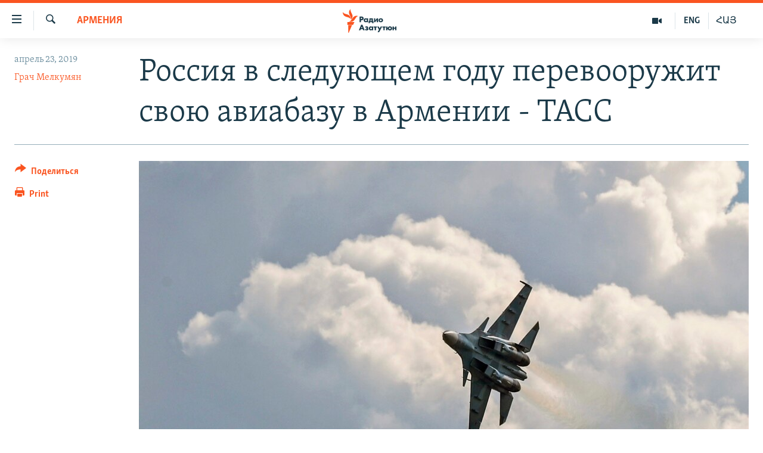

--- FILE ---
content_type: text/html; charset=utf-8
request_url: https://rus.azatutyun.am/a/29899314.html
body_size: 12612
content:

<!DOCTYPE html>
<html lang="ru" dir="ltr" class="no-js">
<head>
        <link rel="stylesheet" href="/Content/responsive/RFE/ru-AM/RFE-ru-AM.css?&amp;av=0.0.0.0&amp;cb=370">
<script src="//tags.azatutyun.am/rferl-pangea/prod/utag.sync.js"></script><script type='text/javascript' src='https://www.youtube.com/iframe_api' async></script>            <link rel="manifest" href="/manifest.json">
    <script type="text/javascript">
        //a general 'js' detection, must be on top level in <head>, due to CSS performance
        document.documentElement.className = "js";
        var cacheBuster = "370";
        var appBaseUrl = "/";
        var imgEnhancerBreakpoints = [0, 144, 256, 408, 650, 1023, 1597];
        var isLoggingEnabled = false;
        var isPreviewPage = false;
        var isLivePreviewPage = false;

        if (!isPreviewPage) {
            window.RFE = window.RFE || {};
            window.RFE.cacheEnabledByParam = window.location.href.indexOf('nocache=1') === -1;

            const url = new URL(window.location.href);
            const params = new URLSearchParams(url.search);

            // Remove the 'nocache' parameter
            params.delete('nocache');

            // Update the URL without the 'nocache' parameter
            url.search = params.toString();
            window.history.replaceState(null, '', url.toString());
        } else {
            window.addEventListener('load', function() {
                const links = window.document.links;
                for (let i = 0; i < links.length; i++) {
                    links[i].href = '#';
                    links[i].target = '_self';
                }
             })
        }

var pwaEnabled = true;        var swCacheDisabled;
    </script>
    <meta charset="utf-8" />

            <title>&#x420;&#x43E;&#x441;&#x441;&#x438;&#x44F; &#x432; &#x441;&#x43B;&#x435;&#x434;&#x443;&#x44E;&#x449;&#x435;&#x43C; &#x433;&#x43E;&#x434;&#x443; &#x43F;&#x435;&#x440;&#x435;&#x432;&#x43E;&#x43E;&#x440;&#x443;&#x436;&#x438;&#x442; &#x441;&#x432;&#x43E;&#x44E; &#x430;&#x432;&#x438;&#x430;&#x431;&#x430;&#x437;&#x443; &#x432; &#x410;&#x440;&#x43C;&#x435;&#x43D;&#x438;&#x438; - &#x422;&#x410;&#x421;&#x421;</title>
            <meta name="description" content="&#x420;&#x43E;&#x441;&#x441;&#x438;&#x439;&#x441;&#x43A;&#x43E;&#x435; &#x433;&#x43E;&#x441;&#x443;&#x434;&#x430;&#x440;&#x441;&#x442;&#x432;&#x435;&#x43D;&#x43D;&#x43E;&#x435; &#x438;&#x43D;&#x444;&#x43E;&#x440;&#x43C;&#x430;&#x446;&#x438;&#x43E;&#x43D;&#x43D;&#x43E;&#x435; &#x430;&#x433;&#x435;&#x43D;&#x442;&#x441;&#x442;&#x432;&#x43E; &#x422;&#x410;&#x421;&#x421; &#x441;&#x43E; &#x441;&#x441;&#x44B;&#x43B;&#x43A;&#x43E;&#x439; &#x43D;&#x430; &#x441;&#x432;&#x43E;&#x439; &#x438;&#x441;&#x442;&#x43E;&#x447;&#x43D;&#x438;&#x43A; &#x432;&#xA0;&#x440;&#x43E;&#x441;&#x441;&#x438;&#x439;&#x441;&#x43A;&#x43E;&#x43C; &#x432;&#x43E;&#x435;&#x43D;&#x43D;&#x43E;&#x43C; &#x432;&#x435;&#x434;&#x43E;&#x43C;&#x441;&#x442;&#x432;&#x435; &#x441;&#x43E;&#x43E;&#x431;&#x449;&#x430;&#x435;&#x442;, &#x447;&#x442;&#x43E; &#x443;&#x436;&#x435; &#x432; &#x441;&#x43B;&#x435;&#x434;&#x443;&#x44E;&#x449;&#x435;&#x43C; &#x433;&#x43E;&#x434;&#x443; &#x420;&#x43E;&#x441;&#x441;&#x438;&#x44F; &#x43F;&#x435;&#x440;&#x435;&#x432;&#x43E;&#x43E;&#x440;&#x443;&#x436;&#x438;&#x442; &#x441;&#x432;&#x43E;&#x44E; &#x430;&#x432;&#x438;&#x430;&#x431;&#x430;&#x437;&#x443; &#x432; &#x410;&#x440;&#x43C;&#x435;&#x43D;&#x438;&#x438;: &#x438;&#x441;&#x442;&#x440;&#x435;&#x431;&#x438;&#x442;&#x435;&#x43B;&#x438; &#x41C;&#x438;&#x413;-29 &#x431;&#x443;&#x434;&#x443;&#x442; &#x437;&#x430;&#x43C;&#x435;&#x43D;&#x435;&#x43D;&#x44B; &#x43D;&#x430; &#x43C;&#x43D;&#x43E;&#x433;&#x43E;&#x446;&#x435;&#x43B;&#x435;&#x432;&#x44B;&#x435; &#x438;&#x441;&#x442;&#x440;&#x435;&#x431;&#x438;&#x442;&#x435;&#x43B;&#x438; &#x43F;&#x43E;&#x43A;&#x43E;&#x43B;&#x435;&#x43D;&#x438;&#x44F; 4&#x2B;&#x2B; &#x421;&#x443;-30&#x421;&#x41C;." />
                <meta name="keywords" content="Архив, Новости, Армения, россия, авиабаза, Су-30СМ" />
    <meta name="viewport" content="width=device-width, initial-scale=1.0" />


    <meta http-equiv="X-UA-Compatible" content="IE=edge" />

<meta name="robots" content="max-image-preview:large"><meta property="fb:pages" content="1731694953739871" />

        <link href="https://www.azatutyun.am/a/29899246.html" rel="canonical" />

        <meta name="apple-mobile-web-app-title" content="RFE/RL" />
        <meta name="apple-mobile-web-app-status-bar-style" content="black" />
            <meta name="apple-itunes-app" content="app-id=475986784, app-argument=//29899314.ltr" />
<meta content="&#x420;&#x43E;&#x441;&#x441;&#x438;&#x44F; &#x432; &#x441;&#x43B;&#x435;&#x434;&#x443;&#x44E;&#x449;&#x435;&#x43C; &#x433;&#x43E;&#x434;&#x443; &#x43F;&#x435;&#x440;&#x435;&#x432;&#x43E;&#x43E;&#x440;&#x443;&#x436;&#x438;&#x442; &#x441;&#x432;&#x43E;&#x44E; &#x430;&#x432;&#x438;&#x430;&#x431;&#x430;&#x437;&#x443; &#x432; &#x410;&#x440;&#x43C;&#x435;&#x43D;&#x438;&#x438; - &#x422;&#x410;&#x421;&#x421;" property="og:title"></meta>
<meta content="&#x420;&#x43E;&#x441;&#x441;&#x438;&#x439;&#x441;&#x43A;&#x43E;&#x435; &#x433;&#x43E;&#x441;&#x443;&#x434;&#x430;&#x440;&#x441;&#x442;&#x432;&#x435;&#x43D;&#x43D;&#x43E;&#x435; &#x438;&#x43D;&#x444;&#x43E;&#x440;&#x43C;&#x430;&#x446;&#x438;&#x43E;&#x43D;&#x43D;&#x43E;&#x435; &#x430;&#x433;&#x435;&#x43D;&#x442;&#x441;&#x442;&#x432;&#x43E; &#x422;&#x410;&#x421;&#x421; &#x441;&#x43E; &#x441;&#x441;&#x44B;&#x43B;&#x43A;&#x43E;&#x439; &#x43D;&#x430; &#x441;&#x432;&#x43E;&#x439; &#x438;&#x441;&#x442;&#x43E;&#x447;&#x43D;&#x438;&#x43A; &#x432;&#xA0;&#x440;&#x43E;&#x441;&#x441;&#x438;&#x439;&#x441;&#x43A;&#x43E;&#x43C; &#x432;&#x43E;&#x435;&#x43D;&#x43D;&#x43E;&#x43C; &#x432;&#x435;&#x434;&#x43E;&#x43C;&#x441;&#x442;&#x432;&#x435; &#x441;&#x43E;&#x43E;&#x431;&#x449;&#x430;&#x435;&#x442;, &#x447;&#x442;&#x43E; &#x443;&#x436;&#x435; &#x432; &#x441;&#x43B;&#x435;&#x434;&#x443;&#x44E;&#x449;&#x435;&#x43C; &#x433;&#x43E;&#x434;&#x443; &#x420;&#x43E;&#x441;&#x441;&#x438;&#x44F; &#x43F;&#x435;&#x440;&#x435;&#x432;&#x43E;&#x43E;&#x440;&#x443;&#x436;&#x438;&#x442; &#x441;&#x432;&#x43E;&#x44E; &#x430;&#x432;&#x438;&#x430;&#x431;&#x430;&#x437;&#x443; &#x432; &#x410;&#x440;&#x43C;&#x435;&#x43D;&#x438;&#x438;: &#x438;&#x441;&#x442;&#x440;&#x435;&#x431;&#x438;&#x442;&#x435;&#x43B;&#x438; &#x41C;&#x438;&#x413;-29 &#x431;&#x443;&#x434;&#x443;&#x442; &#x437;&#x430;&#x43C;&#x435;&#x43D;&#x435;&#x43D;&#x44B; &#x43D;&#x430; &#x43C;&#x43D;&#x43E;&#x433;&#x43E;&#x446;&#x435;&#x43B;&#x435;&#x432;&#x44B;&#x435; &#x438;&#x441;&#x442;&#x440;&#x435;&#x431;&#x438;&#x442;&#x435;&#x43B;&#x438; &#x43F;&#x43E;&#x43A;&#x43E;&#x43B;&#x435;&#x43D;&#x438;&#x44F; 4&#x2B;&#x2B; &#x421;&#x443;-30&#x421;&#x41C;." property="og:description"></meta>
<meta content="article" property="og:type"></meta>
<meta content="https://rus.azatutyun.am/a/29899314.html" property="og:url"></meta>
<meta content="&#x420;&#x430;&#x434;&#x438;&#x43E; &#x421;&#x432;&#x43E;&#x431;&#x43E;&#x434;&#x430;" property="og:site_name"></meta>
<meta content="https://www.facebook.com/azatutyunru/" property="article:publisher"></meta>
<meta content="https://gdb.rferl.org/81454198-a797-47b1-937a-e4c6712690ff_cx0_cy26_cw0_w1200_h630.jpg" property="og:image"></meta>
<meta content="1200" property="og:image:width"></meta>
<meta content="630" property="og:image:height"></meta>
<meta content="568280086670706" property="fb:app_id"></meta>
<meta content="&#x413;&#x440;&#x430;&#x447; &#x41C;&#x435;&#x43B;&#x43A;&#x443;&#x43C;&#x44F;&#x43D;" name="Author"></meta>
<meta content="summary_large_image" name="twitter:card"></meta>
<meta content="@armenialiberty" name="twitter:site"></meta>
<meta content="https://gdb.rferl.org/81454198-a797-47b1-937a-e4c6712690ff_cx0_cy26_cw0_w1200_h630.jpg" name="twitter:image"></meta>
<meta content="&#x420;&#x43E;&#x441;&#x441;&#x438;&#x44F; &#x432; &#x441;&#x43B;&#x435;&#x434;&#x443;&#x44E;&#x449;&#x435;&#x43C; &#x433;&#x43E;&#x434;&#x443; &#x43F;&#x435;&#x440;&#x435;&#x432;&#x43E;&#x43E;&#x440;&#x443;&#x436;&#x438;&#x442; &#x441;&#x432;&#x43E;&#x44E; &#x430;&#x432;&#x438;&#x430;&#x431;&#x430;&#x437;&#x443; &#x432; &#x410;&#x440;&#x43C;&#x435;&#x43D;&#x438;&#x438; - &#x422;&#x410;&#x421;&#x421;" name="twitter:title"></meta>
<meta content="&#x420;&#x43E;&#x441;&#x441;&#x438;&#x439;&#x441;&#x43A;&#x43E;&#x435; &#x433;&#x43E;&#x441;&#x443;&#x434;&#x430;&#x440;&#x441;&#x442;&#x432;&#x435;&#x43D;&#x43D;&#x43E;&#x435; &#x438;&#x43D;&#x444;&#x43E;&#x440;&#x43C;&#x430;&#x446;&#x438;&#x43E;&#x43D;&#x43D;&#x43E;&#x435; &#x430;&#x433;&#x435;&#x43D;&#x442;&#x441;&#x442;&#x432;&#x43E; &#x422;&#x410;&#x421;&#x421; &#x441;&#x43E; &#x441;&#x441;&#x44B;&#x43B;&#x43A;&#x43E;&#x439; &#x43D;&#x430; &#x441;&#x432;&#x43E;&#x439; &#x438;&#x441;&#x442;&#x43E;&#x447;&#x43D;&#x438;&#x43A; &#x432;&#xA0;&#x440;&#x43E;&#x441;&#x441;&#x438;&#x439;&#x441;&#x43A;&#x43E;&#x43C; &#x432;&#x43E;&#x435;&#x43D;&#x43D;&#x43E;&#x43C; &#x432;&#x435;&#x434;&#x43E;&#x43C;&#x441;&#x442;&#x432;&#x435; &#x441;&#x43E;&#x43E;&#x431;&#x449;&#x430;&#x435;&#x442;, &#x447;&#x442;&#x43E; &#x443;&#x436;&#x435; &#x432; &#x441;&#x43B;&#x435;&#x434;&#x443;&#x44E;&#x449;&#x435;&#x43C; &#x433;&#x43E;&#x434;&#x443; &#x420;&#x43E;&#x441;&#x441;&#x438;&#x44F; &#x43F;&#x435;&#x440;&#x435;&#x432;&#x43E;&#x43E;&#x440;&#x443;&#x436;&#x438;&#x442; &#x441;&#x432;&#x43E;&#x44E; &#x430;&#x432;&#x438;&#x430;&#x431;&#x430;&#x437;&#x443; &#x432; &#x410;&#x440;&#x43C;&#x435;&#x43D;&#x438;&#x438;: &#x438;&#x441;&#x442;&#x440;&#x435;&#x431;&#x438;&#x442;&#x435;&#x43B;&#x438; &#x41C;&#x438;&#x413;-29 &#x431;&#x443;&#x434;&#x443;&#x442; &#x437;&#x430;&#x43C;&#x435;&#x43D;&#x435;&#x43D;&#x44B; &#x43D;&#x430; &#x43C;&#x43D;&#x43E;&#x433;&#x43E;&#x446;&#x435;&#x43B;&#x435;&#x432;&#x44B;&#x435; &#x438;&#x441;&#x442;&#x440;&#x435;&#x431;&#x438;&#x442;&#x435;&#x43B;&#x438; &#x43F;&#x43E;&#x43A;&#x43E;&#x43B;&#x435;&#x43D;&#x438;&#x44F; 4&#x2B;&#x2B; &#x421;&#x443;-30&#x421;&#x41C;." name="twitter:description"></meta>
                    <link rel="amphtml" href="https://rus.azatutyun.am/amp/29899314.html" />
<script type="application/ld+json">{"articleSection":"Армения","isAccessibleForFree":true,"headline":"Россия в следующем году перевооружит свою авиабазу в Армении - ТАСС","inLanguage":"ru-AM","keywords":"Архив, Новости, Армения, россия, авиабаза, Су-30СМ","author":{"@type":"Person","url":"https://rus.azatutyun.am/author/грач-мелкумян/pyvmv","description":"","image":{"@type":"ImageObject"},"name":"Грач Мелкумян"},"datePublished":"2019-04-23 18:03:06Z","dateModified":"2019-04-23 18:06:06Z","publisher":{"logo":{"width":512,"height":220,"@type":"ImageObject","url":"https://rus.azatutyun.am/Content/responsive/RFE/ru-AM/img/logo.png"},"@type":"NewsMediaOrganization","url":"https://rus.azatutyun.am","sameAs":["https://www.facebook.com/azatutyunru/","https://twitter.com/azatutyunradio","https://www.youtube.com/azatutyunradio","https://www.instagram.com/azatutyuntv/"],"name":"Радио Азатутюн","alternateName":""},"@context":"https://schema.org","@type":"NewsArticle","mainEntityOfPage":"https://rus.azatutyun.am/a/29899314.html","url":"https://rus.azatutyun.am/a/29899314.html","description":"Российское государственное информационное агентство ТАСС со ссылкой на свой источник в российском военном ведомстве сообщает, что уже в следующем году Россия перевооружит свою авиабазу в Армении: истребители МиГ-29 будут заменены на многоцелевые истребители поколения 4++ Су-30СМ.","image":{"width":1080,"height":608,"@type":"ImageObject","url":"https://gdb.rferl.org/81454198-a797-47b1-937a-e4c6712690ff_cx0_cy26_cw0_w1080_h608.jpg"},"name":"Россия в следующем году перевооружит свою авиабазу в Армении - ТАСС"}</script>
    <script src="/Scripts/responsive/infographics.bundle.min.js?&amp;av=0.0.0.0&amp;cb=370"></script>
        <script src="/Scripts/responsive/dollardom.min.js?&amp;av=0.0.0.0&amp;cb=370"></script>
        <script src="/Scripts/responsive/modules/commons.js?&amp;av=0.0.0.0&amp;cb=370"></script>
        <script src="/Scripts/responsive/modules/app_code.js?&amp;av=0.0.0.0&amp;cb=370"></script>

        <link rel="icon" type="image/svg+xml" href="/Content/responsive/RFE/img/webApp/favicon.svg" />
        <link rel="alternate icon" href="/Content/responsive/RFE/img/webApp/favicon.ico" />
            <link rel="mask-icon" color="#ea6903" href="/Content/responsive/RFE/img/webApp/favicon_safari.svg" />
        <link rel="apple-touch-icon" sizes="152x152" href="/Content/responsive/RFE/img/webApp/ico-152x152.png" />
        <link rel="apple-touch-icon" sizes="144x144" href="/Content/responsive/RFE/img/webApp/ico-144x144.png" />
        <link rel="apple-touch-icon" sizes="114x114" href="/Content/responsive/RFE/img/webApp/ico-114x114.png" />
        <link rel="apple-touch-icon" sizes="72x72" href="/Content/responsive/RFE/img/webApp/ico-72x72.png" />
        <link rel="apple-touch-icon-precomposed" href="/Content/responsive/RFE/img/webApp/ico-57x57.png" />
        <link rel="icon" sizes="192x192" href="/Content/responsive/RFE/img/webApp/ico-192x192.png" />
        <link rel="icon" sizes="128x128" href="/Content/responsive/RFE/img/webApp/ico-128x128.png" />
        <meta name="msapplication-TileColor" content="#ffffff" />
        <meta name="msapplication-TileImage" content="/Content/responsive/RFE/img/webApp/ico-144x144.png" />
                <link rel="preload" href="/Content/responsive/fonts/Skolar-Lt_Cyrl_v2.4.woff" type="font/woff" as="font" crossorigin="anonymous" />
    <link rel="alternate" type="application/rss+xml" title="RFE/RL - Top Stories [RSS]" href="/api/" />
    <link rel="sitemap" type="application/rss+xml" href="/sitemap.xml" />
    
    



</head>
<body class=" nav-no-loaded cc_theme pg-article print-lay-article js-category-to-nav nojs-images ">
        <script type="text/javascript" >
            var analyticsData = {url:"https://rus.azatutyun.am/a/29899314.html",property_id:"429",article_uid:"29899314",page_title:"Россия в следующем году перевооружит свою авиабазу в Армении - ТАСС",page_type:"article",content_type:"article",subcontent_type:"article",last_modified:"2019-04-23 18:06:06Z",pub_datetime:"2019-04-23 18:03:06Z",pub_year:"2019",pub_month:"04",pub_day:"23",pub_hour:"18",pub_weekday:"Tuesday",section:"армения",english_section:"armenia",byline:"Грач Мелкумян",categories:"armenian_default_zone,new,armenia",tags:"россия;авиабаза;су-30см",domain:"rus.azatutyun.am",language:"Russian",language_service:"RFERL Armenian",platform:"web",copied:"yes",copied_article:"29899246|16|Armenian|2019-04-23",copied_title:"Ռուսաստանը հաջորդ տարի կվերազինի Հայաստանում տեղակայված իր ավաիբազան. ՏԱՍՍ",runs_js:"Yes",cms_release:"8.44.0.0.370",enviro_type:"prod",slug:"",entity:"RFE",short_language_service:"ARM",platform_short:"W",page_name:"Россия в следующем году перевооружит свою авиабазу в Армении - ТАСС"};
        </script>
<noscript><iframe src="https://www.googletagmanager.com/ns.html?id=GTM-WXZBPZ" height="0" width="0" style="display:none;visibility:hidden"></iframe></noscript>        <script type="text/javascript" data-cookiecategory="analytics">
            var gtmEventObject = Object.assign({}, analyticsData, {event: 'page_meta_ready'});window.dataLayer = window.dataLayer || [];window.dataLayer.push(gtmEventObject);
            if (top.location === self.location) { //if not inside of an IFrame
                 var renderGtm = "true";
                 if (renderGtm === "true") {
            (function(w,d,s,l,i){w[l]=w[l]||[];w[l].push({'gtm.start':new Date().getTime(),event:'gtm.js'});var f=d.getElementsByTagName(s)[0],j=d.createElement(s),dl=l!='dataLayer'?'&l='+l:'';j.async=true;j.src='//www.googletagmanager.com/gtm.js?id='+i+dl;f.parentNode.insertBefore(j,f);})(window,document,'script','dataLayer','GTM-WXZBPZ');
                 }
            }
        </script>
        <!--Analytics tag js version start-->
            <script type="text/javascript" data-cookiecategory="analytics">
                var utag_data = Object.assign({}, analyticsData, {});
if(typeof(TealiumTagFrom)==='function' && typeof(TealiumTagSearchKeyword)==='function') {
var utag_from=TealiumTagFrom();var utag_searchKeyword=TealiumTagSearchKeyword();
if(utag_searchKeyword!=null && utag_searchKeyword!=='' && utag_data["search_keyword"]==null) utag_data["search_keyword"]=utag_searchKeyword;if(utag_from!=null && utag_from!=='') utag_data["from"]=TealiumTagFrom();}
                if(window.top!== window.self&&utag_data.page_type==="snippet"){utag_data.page_type = 'iframe';}
                try{if(window.top!==window.self&&window.self.location.hostname===window.top.location.hostname){utag_data.platform = 'self-embed';utag_data.platform_short = 'se';}}catch(e){if(window.top!==window.self&&window.self.location.search.includes("platformType=self-embed")){utag_data.platform = 'cross-promo';utag_data.platform_short = 'cp';}}
                (function(a,b,c,d){    a="https://tags.azatutyun.am/rferl-pangea/prod/utag.js";    b=document;c="script";d=b.createElement(c);d.src=a;d.type="text/java"+c;d.async=true;    a=b.getElementsByTagName(c)[0];a.parentNode.insertBefore(d,a);    })();
            </script>
        <!--Analytics tag js version end-->
<!-- Analytics tag management NoScript -->
<noscript>
<img style="position: absolute; border: none;" src="https://ssc.azatutyun.am/b/ss/bbgprod,bbgentityrferl/1/G.4--NS/1604756153?pageName=rfe%3aarm%3aw%3aarticle%3a%d0%a0%d0%be%d1%81%d1%81%d0%b8%d1%8f%20%d0%b2%20%d1%81%d0%bb%d0%b5%d0%b4%d1%83%d1%8e%d1%89%d0%b5%d0%bc%20%d0%b3%d0%be%d0%b4%d1%83%20%d0%bf%d0%b5%d1%80%d0%b5%d0%b2%d0%be%d0%be%d1%80%d1%83%d0%b6%d0%b8%d1%82%20%d1%81%d0%b2%d0%be%d1%8e%20%d0%b0%d0%b2%d0%b8%d0%b0%d0%b1%d0%b0%d0%b7%d1%83%20%d0%b2%20%d0%90%d1%80%d0%bc%d0%b5%d0%bd%d0%b8%d0%b8%20-%20%d0%a2%d0%90%d0%a1%d0%a1&amp;c6=%d0%a0%d0%be%d1%81%d1%81%d0%b8%d1%8f%20%d0%b2%20%d1%81%d0%bb%d0%b5%d0%b4%d1%83%d1%8e%d1%89%d0%b5%d0%bc%20%d0%b3%d0%be%d0%b4%d1%83%20%d0%bf%d0%b5%d1%80%d0%b5%d0%b2%d0%be%d0%be%d1%80%d1%83%d0%b6%d0%b8%d1%82%20%d1%81%d0%b2%d0%be%d1%8e%20%d0%b0%d0%b2%d0%b8%d0%b0%d0%b1%d0%b0%d0%b7%d1%83%20%d0%b2%20%d0%90%d1%80%d0%bc%d0%b5%d0%bd%d0%b8%d0%b8%20-%20%d0%a2%d0%90%d0%a1%d0%a1&amp;v36=8.44.0.0.370&amp;v6=D=c6&amp;g=https%3a%2f%2frus.azatutyun.am%2fa%2f29899314.html&amp;c1=D=g&amp;v1=D=g&amp;events=event1,event52&amp;c16=rferl%20armenian&amp;v16=D=c16&amp;c5=armenia&amp;v5=D=c5&amp;ch=%d0%90%d1%80%d0%bc%d0%b5%d0%bd%d0%b8%d1%8f&amp;c15=russian&amp;v15=D=c15&amp;c4=article&amp;v4=D=c4&amp;c14=29899314&amp;v14=D=c14&amp;v20=no&amp;c17=web&amp;v17=D=c17&amp;mcorgid=518abc7455e462b97f000101%40adobeorg&amp;server=rus.azatutyun.am&amp;pageType=D=c4&amp;ns=bbg&amp;v29=D=server&amp;v25=rfe&amp;v30=429&amp;v105=D=User-Agent " alt="analytics" width="1" height="1" /></noscript>
<!-- End of Analytics tag management NoScript -->


        <!--*** Accessibility links - For ScreenReaders only ***-->
        <section>
            <div class="sr-only">
                <h2>&#x421;&#x441;&#x44B;&#x43B;&#x43A;&#x438; &#x434;&#x43E;&#x441;&#x442;&#x443;&#x43F;&#x430;</h2>
                <ul>
                    <li><a href="#content" data-disable-smooth-scroll="1">&#x41F;&#x435;&#x440;&#x435;&#x439;&#x442;&#x438; &#x43A; &#x43E;&#x441;&#x43D;&#x43E;&#x432;&#x43D;&#x43E;&#x43C;&#x443; &#x441;&#x43E;&#x434;&#x435;&#x440;&#x436;&#x430;&#x43D;&#x438;&#x44E;</a></li>
                    <li><a href="#navigation" data-disable-smooth-scroll="1">&#x41F;&#x435;&#x440;&#x435;&#x439;&#x442;&#x438; &#x43A; &#x43E;&#x441;&#x43D;&#x43E;&#x432;&#x43D;&#x43E;&#x439; &#x43D;&#x430;&#x432;&#x438;&#x433;&#x430;&#x446;&#x438;&#x438;</a></li>
                    <li><a href="#txtHeaderSearch" data-disable-smooth-scroll="1">&#x41F;&#x435;&#x440;&#x435;&#x439;&#x442;&#x438; &#x43A; &#x43F;&#x43E;&#x438;&#x441;&#x43A;&#x443;</a></li>
                </ul>
            </div>
        </section>
    




<div dir="ltr">
    <div id="page">
            <aside>

<div class="c-lightbox overlay-modal">
    <div class="c-lightbox__intro">
        <h2 class="c-lightbox__intro-title"></h2>
        <button class="btn btn--rounded c-lightbox__btn c-lightbox__intro-next" title="&#x421;&#x43B;&#x435;&#x434;&#x443;&#x44E;&#x449;&#x438;&#x439;">
            <span class="ico ico--rounded ico-chevron-forward"></span>
            <span class="sr-only">&#x421;&#x43B;&#x435;&#x434;&#x443;&#x44E;&#x449;&#x438;&#x439;</span>
        </button>
    </div>
    <div class="c-lightbox__nav">
        <button class="btn btn--rounded c-lightbox__btn c-lightbox__btn--close" title="&#x417;&#x430;&#x43A;&#x440;&#x44B;&#x442;&#x44C;">
            <span class="ico ico--rounded ico-close"></span>
            <span class="sr-only">&#x417;&#x430;&#x43A;&#x440;&#x44B;&#x442;&#x44C;</span>
        </button>
        <button class="btn btn--rounded c-lightbox__btn c-lightbox__btn--prev" title="&#x41F;&#x440;&#x435;&#x434;&#x44B;&#x434;&#x443;&#x449;&#x438;&#x439;">
            <span class="ico ico--rounded ico-chevron-backward"></span>
            <span class="sr-only">&#x41F;&#x440;&#x435;&#x434;&#x44B;&#x434;&#x443;&#x449;&#x438;&#x439;</span>
        </button>
        <button class="btn btn--rounded c-lightbox__btn c-lightbox__btn--next" title="&#x421;&#x43B;&#x435;&#x434;&#x443;&#x44E;&#x449;&#x438;&#x439;">
            <span class="ico ico--rounded ico-chevron-forward"></span>
            <span class="sr-only">&#x421;&#x43B;&#x435;&#x434;&#x443;&#x44E;&#x449;&#x438;&#x439;</span>
        </button>
    </div>
    <div class="c-lightbox__content-wrap">
        <figure class="c-lightbox__content">
            <span class="c-spinner c-spinner--lightbox">
                <img src="/Content/responsive/img/player-spinner.png"
                     alt="please wait"
                     title="please wait" />
            </span>
            <div class="c-lightbox__img">
                <div class="thumb">
                    <img src="" alt="" />
                </div>
            </div>
            <figcaption>
                <div class="c-lightbox__info c-lightbox__info--foot">
                    <span class="c-lightbox__counter"></span>
                    <span class="caption c-lightbox__caption"></span>
                </div>
            </figcaption>
        </figure>
    </div>
    <div class="hidden">
        <div class="content-advisory__box content-advisory__box--lightbox">
            <span class="content-advisory__box-text">This image contains sensitive content which some people may find offensive or disturbing.</span>
            <button class="btn btn--transparent content-advisory__box-btn m-t-md" value="text" type="button">
                <span class="btn__text">
                    Click to reveal
                </span>
            </button>
        </div>
    </div>
</div>

<div class="print-dialogue">
    <div class="container">
        <h3 class="print-dialogue__title section-head">Print Options:</h3>
        <div class="print-dialogue__opts">
            <ul class="print-dialogue__opt-group">
                <li class="form__group form__group--checkbox">
                    <input class="form__check " id="checkboxImages" name="checkboxImages" type="checkbox" checked="checked" />
                    <label for="checkboxImages" class="form__label m-t-md">Images</label>
                </li>
                <li class="form__group form__group--checkbox">
                    <input class="form__check " id="checkboxMultimedia" name="checkboxMultimedia" type="checkbox" checked="checked" />
                    <label for="checkboxMultimedia" class="form__label m-t-md">Multimedia</label>
                </li>
            </ul>
            <ul class="print-dialogue__opt-group">
                <li class="form__group form__group--checkbox">
                    <input class="form__check " id="checkboxEmbedded" name="checkboxEmbedded" type="checkbox" checked="checked" />
                    <label for="checkboxEmbedded" class="form__label m-t-md">Embedded Content</label>
                </li>
                <li class="hidden">
                    <input class="form__check " id="checkboxComments" name="checkboxComments" type="checkbox" />
                    <label for="checkboxComments" class="form__label m-t-md"> Comments</label>
                </li>
            </ul>
        </div>
        <div class="print-dialogue__buttons">
            <button class="btn  btn--secondary close-button" type="button" title="&#x41E;&#x442;&#x43C;&#x435;&#x43D;&#x438;&#x442;&#x44C;">
                <span class="btn__text ">&#x41E;&#x442;&#x43C;&#x435;&#x43D;&#x438;&#x442;&#x44C;</span>
            </button>
            <button class="btn  btn-cust-print m-l-sm" type="button" title="Print">
                <span class="btn__text ">Print</span>
            </button>
        </div>
    </div>
</div>                
<div class="ctc-message pos-fix">
    <div class="ctc-message__inner">Link has been copied to clipboard</div>
</div>
            </aside>

<div class="hdr-20 hdr-20--big">
    <div class="hdr-20__inner">
        <div class="hdr-20__max pos-rel">
            <div class="hdr-20__side hdr-20__side--primary d-flex">
                <label data-for="main-menu-ctrl" data-switcher-trigger="true" data-switch-target="main-menu-ctrl" class="burger hdr-trigger pos-rel trans-trigger" data-trans-evt="click" data-trans-id="menu">
                    <span class="ico ico-close hdr-trigger__ico hdr-trigger__ico--close burger__ico burger__ico--close"></span>
                    <span class="ico ico-menu hdr-trigger__ico hdr-trigger__ico--open burger__ico burger__ico--open"></span>
                </label>
                <div class="menu-pnl pos-fix trans-target" data-switch-target="main-menu-ctrl" data-trans-id="menu">
                    <div class="menu-pnl__inner">
                        <nav class="main-nav menu-pnl__item menu-pnl__item--first">
                            <ul class="main-nav__list accordeon" data-analytics-tales="false" data-promo-name="link" data-location-name="nav,secnav">
                                

        <li class="main-nav__item">
            <a class="main-nav__item-name main-nav__item-name--link" href="/p/2842.html" title="&#x413;&#x43B;&#x430;&#x432;&#x43D;&#x430;&#x44F;" data-item-name="mobilehomeru" >&#x413;&#x43B;&#x430;&#x432;&#x43D;&#x430;&#x44F;</a>
        </li>

        <li class="main-nav__item">
            <a class="main-nav__item-name main-nav__item-name--link" href="/z/3282" title="&#x41D;&#x43E;&#x432;&#x43E;&#x441;&#x442;&#x438;" data-item-name="New" >&#x41D;&#x43E;&#x432;&#x43E;&#x441;&#x442;&#x438;</a>
        </li>

        <li class="main-nav__item">
            <a class="main-nav__item-name main-nav__item-name--link" href="/z/3284" title="&#x41F;&#x43E;&#x43B;&#x438;&#x442;&#x438;&#x43A;&#x430;" data-item-name="Politics" >&#x41F;&#x43E;&#x43B;&#x438;&#x442;&#x438;&#x43A;&#x430;</a>
        </li>

        <li class="main-nav__item">
            <a class="main-nav__item-name main-nav__item-name--link" href="/z/3285" title="&#x41E;&#x431;&#x449;&#x435;&#x441;&#x442;&#x432;&#x43E;" data-item-name="Society" >&#x41E;&#x431;&#x449;&#x435;&#x441;&#x442;&#x432;&#x43E;</a>
        </li>

        <li class="main-nav__item">
            <a class="main-nav__item-name main-nav__item-name--link" href="/z/3286" title="&#x42D;&#x43A;&#x43E;&#x43D;&#x43E;&#x43C;&#x438;&#x43A;&#x430;" data-item-name="Economy" >&#x42D;&#x43A;&#x43E;&#x43D;&#x43E;&#x43C;&#x438;&#x43A;&#x430;</a>
        </li>

        <li class="main-nav__item">
            <a class="main-nav__item-name main-nav__item-name--link" href="/z/3288" title="&#x420;&#x435;&#x433;&#x438;&#x43E;&#x43D;" data-item-name="region" >&#x420;&#x435;&#x433;&#x438;&#x43E;&#x43D;</a>
        </li>

        <li class="main-nav__item">
            <a class="main-nav__item-name main-nav__item-name--link" href="/&#x43D;&#x430;&#x433;&#x43E;&#x440;&#x43D;&#x44B;&#x439;-&#x43A;&#x430;&#x440;&#x430;&#x431;&#x430;&#x445;" title="&#x41D;&#x430;&#x433;&#x43E;&#x440;&#x43D;&#x44B;&#x439; &#x41A;&#x430;&#x440;&#x430;&#x431;&#x430;&#x445;" data-item-name="karabakh" >&#x41D;&#x430;&#x433;&#x43E;&#x440;&#x43D;&#x44B;&#x439; &#x41A;&#x430;&#x440;&#x430;&#x431;&#x430;&#x445;</a>
        </li>

        <li class="main-nav__item">
            <a class="main-nav__item-name main-nav__item-name--link" href="/z/3287" title="&#x41A;&#x443;&#x43B;&#x44C;&#x442;&#x443;&#x440;&#x430;" data-item-name="culture" >&#x41A;&#x443;&#x43B;&#x44C;&#x442;&#x443;&#x440;&#x430;</a>
        </li>

        <li class="main-nav__item">
            <a class="main-nav__item-name main-nav__item-name--link" href="/z/15479" title="&#x421;&#x43F;&#x43E;&#x440;&#x442;" data-item-name="sports" >&#x421;&#x43F;&#x43E;&#x440;&#x442;</a>
        </li>

        <li class="main-nav__item">
            <a class="main-nav__item-name main-nav__item-name--link" href="/z/730" title="&#x410;&#x440;&#x445;&#x438;&#x432;" data-item-name="Armenian_Default_Zone" >&#x410;&#x440;&#x445;&#x438;&#x432;</a>
        </li>



                            </ul>
                        </nav>
                        

<div class="menu-pnl__item">
        <a href="https://www.azatutyun.am" class="menu-pnl__item-link" alt="&#x540;&#x561;&#x575;&#x565;&#x580;&#x565;&#x576;">&#x540;&#x561;&#x575;&#x565;&#x580;&#x565;&#x576;</a>
        <a href="https://www.azatutyun.am/p/3171.html" class="menu-pnl__item-link" alt="English">English</a>
        <a href="https://rus.azatutyun.am" class="menu-pnl__item-link" alt="&#x420;&#x443;&#x441;&#x441;&#x43A;&#x438;&#x439;">&#x420;&#x443;&#x441;&#x441;&#x43A;&#x438;&#x439;</a>
</div>


                        
                            <div class="menu-pnl__item">
                                <a href="/navigation/allsites" class="menu-pnl__item-link">
                                    <span class="ico ico-languages "></span>
                                    &#x412;&#x441;&#x435; &#x441;&#x430;&#x439;&#x442;&#x44B; &#x420;&#x430;&#x434;&#x438;&#x43E; &#x410;&#x437;&#x430;&#x442;&#x443;&#x442;&#x44E;&#x43D;
                                </a>
                            </div>
                    </div>
                </div>
                <label data-for="top-search-ctrl" data-switcher-trigger="true" data-switch-target="top-search-ctrl" class="top-srch-trigger hdr-trigger">
                    <span class="ico ico-close hdr-trigger__ico hdr-trigger__ico--close top-srch-trigger__ico top-srch-trigger__ico--close"></span>
                    <span class="ico ico-search hdr-trigger__ico hdr-trigger__ico--open top-srch-trigger__ico top-srch-trigger__ico--open"></span>
                </label>
                <div class="srch-top srch-top--in-header" data-switch-target="top-search-ctrl">
                    <div class="container">
                        
<form action="/s" class="srch-top__form srch-top__form--in-header" id="form-topSearchHeader" method="get" role="search">    <label for="txtHeaderSearch" class="sr-only">&#x41F;&#x43E;&#x438;&#x441;&#x43A;</label>
    <input type="text" id="txtHeaderSearch" name="k" placeholder="&#x41F;&#x43E;&#x438;&#x441;&#x43A;" accesskey="s" value="" class="srch-top__input analyticstag-event" onkeydown="if (event.keyCode === 13) { FireAnalyticsTagEventOnSearch('search', $dom.get('#txtHeaderSearch')[0].value) }" />
    <button title="&#x41F;&#x43E;&#x438;&#x441;&#x43A;" type="submit" class="btn btn--top-srch analyticstag-event" onclick="FireAnalyticsTagEventOnSearch('search', $dom.get('#txtHeaderSearch')[0].value) ">
        <span class="ico ico-search"></span>
    </button>
</form>
                    </div>
                </div>
                <a href="/" class="main-logo-link">
                    <img src="/Content/responsive/RFE/ru-AM/img/logo-compact.svg" class="main-logo main-logo--comp" alt="site logo">
                        <img src="/Content/responsive/RFE/ru-AM/img/logo.svg" class="main-logo main-logo--big" alt="site logo">
                </a>
            </div>
            <div class="hdr-20__side hdr-20__side--secondary d-flex">
                

    <a href="https://www.azatutyun.am" title="&#x540;&#x531;&#x545;" class="hdr-20__secondary-item hdr-20__secondary-item--lang" data-item-name="satellite">
        
&#x540;&#x531;&#x545;
    </a>

    <a href="https://www.azatutyun.am/en" title="ENG" class="hdr-20__secondary-item hdr-20__secondary-item--lang" data-item-name="satellite">
        
ENG
    </a>

    <a href="/z/3292" title="&#x412;&#x438;&#x434;&#x435;&#x43E;" class="hdr-20__secondary-item" data-item-name="video">
        
    <span class="ico ico-video hdr-20__secondary-icon"></span>

    </a>

    <a href="/s" title="&#x41F;&#x43E;&#x438;&#x441;&#x43A;" class="hdr-20__secondary-item hdr-20__secondary-item--search" data-item-name="search">
        
    <span class="ico ico-search hdr-20__secondary-icon hdr-20__secondary-icon--search"></span>

    </a>



                
                <div class="srch-bottom">
                    
<form action="/s" class="srch-bottom__form d-flex" id="form-bottomSearch" method="get" role="search">    <label for="txtSearch" class="sr-only">&#x41F;&#x43E;&#x438;&#x441;&#x43A;</label>
    <input type="search" id="txtSearch" name="k" placeholder="&#x41F;&#x43E;&#x438;&#x441;&#x43A;" accesskey="s" value="" class="srch-bottom__input analyticstag-event" onkeydown="if (event.keyCode === 13) { FireAnalyticsTagEventOnSearch('search', $dom.get('#txtSearch')[0].value) }" />
    <button title="&#x41F;&#x43E;&#x438;&#x441;&#x43A;" type="submit" class="btn btn--bottom-srch analyticstag-event" onclick="FireAnalyticsTagEventOnSearch('search', $dom.get('#txtSearch')[0].value) ">
        <span class="ico ico-search"></span>
    </button>
</form>
                </div>
            </div>
            <img src="/Content/responsive/RFE/ru-AM/img/logo-print.gif" class="logo-print" alt="site logo">
            <img src="/Content/responsive/RFE/ru-AM/img/logo-print_color.png" class="logo-print logo-print--color" alt="site logo">
        </div>
    </div>
</div>
    <script>
        if (document.body.className.indexOf('pg-home') > -1) {
            var nav2In = document.querySelector('.hdr-20__inner');
            var nav2Sec = document.querySelector('.hdr-20__side--secondary');
            var secStyle = window.getComputedStyle(nav2Sec);
            if (nav2In && window.pageYOffset < 150 && secStyle['position'] !== 'fixed') {
                nav2In.classList.add('hdr-20__inner--big')
            }
        }
    </script>



<div class="c-hlights c-hlights--breaking c-hlights--no-item" data-hlight-display="mobile,desktop">
    <div class="c-hlights__wrap container p-0">
        <div class="c-hlights__nav">
            <a role="button" href="#" title="&#x41F;&#x440;&#x435;&#x434;&#x44B;&#x434;&#x443;&#x449;&#x438;&#x439;">
                <span class="ico ico-chevron-backward m-0"></span>
                <span class="sr-only">&#x41F;&#x440;&#x435;&#x434;&#x44B;&#x434;&#x443;&#x449;&#x438;&#x439;</span>
            </a>
            <a role="button" href="#" title="&#x421;&#x43B;&#x435;&#x434;&#x443;&#x44E;&#x449;&#x438;&#x439;">
                <span class="ico ico-chevron-forward m-0"></span>
                <span class="sr-only">&#x421;&#x43B;&#x435;&#x434;&#x443;&#x44E;&#x449;&#x438;&#x439;</span>
            </a>
        </div>
        <span class="c-hlights__label">
            <span class="">Breaking News</span>
            <span class="switcher-trigger">
                <label data-for="more-less-1" data-switcher-trigger="true" class="switcher-trigger__label switcher-trigger__label--more p-b-0" title="&#x41F;&#x43E;&#x43A;&#x430;&#x437;&#x430;&#x442;&#x44C; &#x431;&#x43E;&#x43B;&#x44C;&#x448;&#x435;">
                    <span class="ico ico-chevron-down"></span>
                </label>
                <label data-for="more-less-1" data-switcher-trigger="true" class="switcher-trigger__label switcher-trigger__label--less p-b-0" title="Show less">
                    <span class="ico ico-chevron-up"></span>
                </label>
            </span>
        </span>
        <ul class="c-hlights__items switcher-target" data-switch-target="more-less-1">
            
        </ul>
    </div>
</div>


        <div id="content">
            

    <main class="container">

    <div class="hdr-container">
        <div class="row">
            <div class="col-category col-xs-12 col-md-2 pull-left">


<div class="category js-category">
<a class="" href="/z/3283">&#x410;&#x440;&#x43C;&#x435;&#x43D;&#x438;&#x44F;</a></div></div>
<div class="col-title col-xs-12 col-md-10 pull-right">

    <h1 class="title pg-title">
        &#x420;&#x43E;&#x441;&#x441;&#x438;&#x44F; &#x432; &#x441;&#x43B;&#x435;&#x434;&#x443;&#x44E;&#x449;&#x435;&#x43C; &#x433;&#x43E;&#x434;&#x443; &#x43F;&#x435;&#x440;&#x435;&#x432;&#x43E;&#x43E;&#x440;&#x443;&#x436;&#x438;&#x442; &#x441;&#x432;&#x43E;&#x44E; &#x430;&#x432;&#x438;&#x430;&#x431;&#x430;&#x437;&#x443; &#x432; &#x410;&#x440;&#x43C;&#x435;&#x43D;&#x438;&#x438; - &#x422;&#x410;&#x421;&#x421;
    </h1>
</div>
<div class="col-publishing-details col-xs-12 col-sm-12 col-md-2 pull-left">

<div class="publishing-details ">
        <div class="published">
            <span class="date" >
                    <time pubdate="pubdate" datetime="2019-04-23T22:03:06&#x2B;04:00">
                        &#x430;&#x43F;&#x440;&#x435;&#x43B;&#x44C; 23, 2019
                    </time>
            </span>
        </div>
            <div class="links">
                <ul class="links__list links__list--column">
                        <li class="links__item">
            <a class="links__item-link" href="/author/&#x433;&#x440;&#x430;&#x447;-&#x43C;&#x435;&#x43B;&#x43A;&#x443;&#x43C;&#x44F;&#x43D;/pyvmv"  title="&#x413;&#x440;&#x430;&#x447; &#x41C;&#x435;&#x43B;&#x43A;&#x443;&#x43C;&#x44F;&#x43D;">&#x413;&#x440;&#x430;&#x447; &#x41C;&#x435;&#x43B;&#x43A;&#x443;&#x43C;&#x44F;&#x43D;</a>                        </li>
                </ul>
            </div>
</div>

</div>
<div class="col-lg-12 separator">

<div class="separator">
    <hr class="title-line" />
</div></div>
<div class="col-multimedia col-xs-12 col-md-10 pull-right">

<div class="cover-media">
    <figure class="media-image js-media-expand">
        <div class="img-wrap">
            <div class="thumb thumb16_9">

            <img src="https://gdb.rferl.org/81454198-a797-47b1-937a-e4c6712690ff_cx0_cy26_cw0_w250_r1_s.jpg" alt="" />
                                </div>
        </div>
    </figure>
</div>

</div>
<div class="col-xs-12 col-md-2 pull-left article-share pos-rel">

    <div class="share--box">
                <div class="sticky-share-container" style="display:none">
                    <div class="container">
                        <a href="https://rus.azatutyun.am" id="logo-sticky-share">&nbsp;</a>
                        <div class="pg-title pg-title--sticky-share">
                            &#x420;&#x43E;&#x441;&#x441;&#x438;&#x44F; &#x432; &#x441;&#x43B;&#x435;&#x434;&#x443;&#x44E;&#x449;&#x435;&#x43C; &#x433;&#x43E;&#x434;&#x443; &#x43F;&#x435;&#x440;&#x435;&#x432;&#x43E;&#x43E;&#x440;&#x443;&#x436;&#x438;&#x442; &#x441;&#x432;&#x43E;&#x44E; &#x430;&#x432;&#x438;&#x430;&#x431;&#x430;&#x437;&#x443; &#x432; &#x410;&#x440;&#x43C;&#x435;&#x43D;&#x438;&#x438; - &#x422;&#x410;&#x421;&#x421;
                        </div>
                        <div class="sticked-nav-actions">
                            <!--This part is for sticky navigation display-->
                            <p class="buttons link-content-sharing p-0 ">
                                <button class="btn btn--link btn-content-sharing p-t-0 " id="btnContentSharing" value="text" role="Button" type="" title="&#x43F;&#x435;&#x440;&#x435;&#x43A;&#x43B;&#x44E;&#x447;&#x438;&#x442;&#x44C;&#x441;&#x44F; &#x43D;&#x430; &#x431;&#x43E;&#x43B;&#x44C;&#x448;&#x438;&#x435; &#x432;&#x430;&#x440;&#x438;&#x430;&#x43D;&#x442;&#x44B; &#x43E;&#x431;&#x43C;&#x435;&#x43D;&#x430;">
                                    <span class="ico ico-share ico--l"></span>
                                    <span class="btn__text ">
                                        &#x41F;&#x43E;&#x434;&#x435;&#x43B;&#x438;&#x442;&#x44C;&#x441;&#x44F;
                                    </span>
                                </button>
                            </p>
                            <aside class="content-sharing js-content-sharing js-content-sharing--apply-sticky  content-sharing--sticky" role="complementary" 
                                   data-share-url="https://rus.azatutyun.am/a/29899314.html" data-share-title="&#x420;&#x43E;&#x441;&#x441;&#x438;&#x44F; &#x432; &#x441;&#x43B;&#x435;&#x434;&#x443;&#x44E;&#x449;&#x435;&#x43C; &#x433;&#x43E;&#x434;&#x443; &#x43F;&#x435;&#x440;&#x435;&#x432;&#x43E;&#x43E;&#x440;&#x443;&#x436;&#x438;&#x442; &#x441;&#x432;&#x43E;&#x44E; &#x430;&#x432;&#x438;&#x430;&#x431;&#x430;&#x437;&#x443; &#x432; &#x410;&#x440;&#x43C;&#x435;&#x43D;&#x438;&#x438; - &#x422;&#x410;&#x421;&#x421;" data-share-text="&#x420;&#x43E;&#x441;&#x441;&#x438;&#x439;&#x441;&#x43A;&#x43E;&#x435; &#x433;&#x43E;&#x441;&#x443;&#x434;&#x430;&#x440;&#x441;&#x442;&#x432;&#x435;&#x43D;&#x43D;&#x43E;&#x435; &#x438;&#x43D;&#x444;&#x43E;&#x440;&#x43C;&#x430;&#x446;&#x438;&#x43E;&#x43D;&#x43D;&#x43E;&#x435; &#x430;&#x433;&#x435;&#x43D;&#x442;&#x441;&#x442;&#x432;&#x43E; &#x422;&#x410;&#x421;&#x421; &#x441;&#x43E; &#x441;&#x441;&#x44B;&#x43B;&#x43A;&#x43E;&#x439; &#x43D;&#x430; &#x441;&#x432;&#x43E;&#x439; &#x438;&#x441;&#x442;&#x43E;&#x447;&#x43D;&#x438;&#x43A; &#x432;&#xA0;&#x440;&#x43E;&#x441;&#x441;&#x438;&#x439;&#x441;&#x43A;&#x43E;&#x43C; &#x432;&#x43E;&#x435;&#x43D;&#x43D;&#x43E;&#x43C; &#x432;&#x435;&#x434;&#x43E;&#x43C;&#x441;&#x442;&#x432;&#x435; &#x441;&#x43E;&#x43E;&#x431;&#x449;&#x430;&#x435;&#x442;, &#x447;&#x442;&#x43E; &#x443;&#x436;&#x435; &#x432; &#x441;&#x43B;&#x435;&#x434;&#x443;&#x44E;&#x449;&#x435;&#x43C; &#x433;&#x43E;&#x434;&#x443; &#x420;&#x43E;&#x441;&#x441;&#x438;&#x44F; &#x43F;&#x435;&#x440;&#x435;&#x432;&#x43E;&#x43E;&#x440;&#x443;&#x436;&#x438;&#x442; &#x441;&#x432;&#x43E;&#x44E; &#x430;&#x432;&#x438;&#x430;&#x431;&#x430;&#x437;&#x443; &#x432; &#x410;&#x440;&#x43C;&#x435;&#x43D;&#x438;&#x438;: &#x438;&#x441;&#x442;&#x440;&#x435;&#x431;&#x438;&#x442;&#x435;&#x43B;&#x438; &#x41C;&#x438;&#x413;-29 &#x431;&#x443;&#x434;&#x443;&#x442; &#x437;&#x430;&#x43C;&#x435;&#x43D;&#x435;&#x43D;&#x44B; &#x43D;&#x430; &#x43C;&#x43D;&#x43E;&#x433;&#x43E;&#x446;&#x435;&#x43B;&#x435;&#x432;&#x44B;&#x435; &#x438;&#x441;&#x442;&#x440;&#x435;&#x431;&#x438;&#x442;&#x435;&#x43B;&#x438; &#x43F;&#x43E;&#x43A;&#x43E;&#x43B;&#x435;&#x43D;&#x438;&#x44F; 4&#x2B;&#x2B; &#x421;&#x443;-30&#x421;&#x41C;.">
                                <div class="content-sharing__popover">
                                    <h6 class="content-sharing__title">&#x41F;&#x43E;&#x434;&#x435;&#x43B;&#x438;&#x442;&#x44C;&#x441;&#x44F;</h6>
                                    <button href="#close" id="btnCloseSharing" class="btn btn--text-like content-sharing__close-btn">
                                        <span class="ico ico-close ico--l"></span>
                                    </button>
            <ul class="content-sharing__list">
                    <li class="content-sharing__item">
                            <div class="ctc ">
                                <input type="text" class="ctc__input" readonly="readonly">
                                <a href="" js-href="https://rus.azatutyun.am/a/29899314.html" class="content-sharing__link ctc__button">
                                    <span class="ico ico-copy-link ico--rounded ico--s"></span>
                                        <span class="content-sharing__link-text">Copy link</span>
                                </a>
                            </div>
                    </li>
                    <li class="content-sharing__item">
        <a href="https://facebook.com/sharer.php?u=https%3a%2f%2frus.azatutyun.am%2fa%2f29899314.html"
           data-analytics-text="share_on_facebook"
           title="Facebook" target="_blank"
           class="content-sharing__link  js-social-btn">
            <span class="ico ico-facebook ico--rounded ico--s"></span>
                <span class="content-sharing__link-text">Facebook</span>
        </a>
                    </li>
                    <li class="content-sharing__item">
        <a href="https://twitter.com/share?url=https%3a%2f%2frus.azatutyun.am%2fa%2f29899314.html&amp;text=%d0%a0%d0%be%d1%81%d1%81%d0%b8%d1%8f&#x2B;%d0%b2&#x2B;%d1%81%d0%bb%d0%b5%d0%b4%d1%83%d1%8e%d1%89%d0%b5%d0%bc&#x2B;%d0%b3%d0%be%d0%b4%d1%83&#x2B;%d0%bf%d0%b5%d1%80%d0%b5%d0%b2%d0%be%d0%be%d1%80%d1%83%d0%b6%d0%b8%d1%82&#x2B;%d1%81%d0%b2%d0%be%d1%8e&#x2B;%d0%b0%d0%b2%d0%b8%d0%b0%d0%b1%d0%b0%d0%b7%d1%83&#x2B;%d0%b2&#x2B;%d0%90%d1%80%d0%bc%d0%b5%d0%bd%d0%b8%d0%b8&#x2B;-&#x2B;%d0%a2%d0%90%d0%a1%d0%a1"
           data-analytics-text="share_on_twitter"
           title="X (Twitter)" target="_blank"
           class="content-sharing__link  js-social-btn">
            <span class="ico ico-twitter ico--rounded ico--s"></span>
                <span class="content-sharing__link-text">X (Twitter)</span>
        </a>
                    </li>
                    <li class="content-sharing__item">
        <a href="mailto:?body=https%3a%2f%2frus.azatutyun.am%2fa%2f29899314.html&amp;subject=&#x420;&#x43E;&#x441;&#x441;&#x438;&#x44F; &#x432; &#x441;&#x43B;&#x435;&#x434;&#x443;&#x44E;&#x449;&#x435;&#x43C; &#x433;&#x43E;&#x434;&#x443; &#x43F;&#x435;&#x440;&#x435;&#x432;&#x43E;&#x43E;&#x440;&#x443;&#x436;&#x438;&#x442; &#x441;&#x432;&#x43E;&#x44E; &#x430;&#x432;&#x438;&#x430;&#x431;&#x430;&#x437;&#x443; &#x432; &#x410;&#x440;&#x43C;&#x435;&#x43D;&#x438;&#x438; - &#x422;&#x410;&#x421;&#x421;"
           
           title="Email" 
           class="content-sharing__link ">
            <span class="ico ico-email ico--rounded ico--s"></span>
                <span class="content-sharing__link-text">Email</span>
        </a>
                    </li>

            </ul>
                                </div>
                            </aside>
                        </div>
                    </div>
                </div>
                <div class="links">
                        <p class="buttons link-content-sharing p-0 ">
                            <button class="btn btn--link btn-content-sharing p-t-0 " id="btnContentSharing" value="text" role="Button" type="" title="&#x43F;&#x435;&#x440;&#x435;&#x43A;&#x43B;&#x44E;&#x447;&#x438;&#x442;&#x44C;&#x441;&#x44F; &#x43D;&#x430; &#x431;&#x43E;&#x43B;&#x44C;&#x448;&#x438;&#x435; &#x432;&#x430;&#x440;&#x438;&#x430;&#x43D;&#x442;&#x44B; &#x43E;&#x431;&#x43C;&#x435;&#x43D;&#x430;">
                                <span class="ico ico-share ico--l"></span>
                                <span class="btn__text ">
                                    &#x41F;&#x43E;&#x434;&#x435;&#x43B;&#x438;&#x442;&#x44C;&#x441;&#x44F;
                                </span>
                            </button>
                        </p>
                        <aside class="content-sharing js-content-sharing " role="complementary" 
                               data-share-url="https://rus.azatutyun.am/a/29899314.html" data-share-title="&#x420;&#x43E;&#x441;&#x441;&#x438;&#x44F; &#x432; &#x441;&#x43B;&#x435;&#x434;&#x443;&#x44E;&#x449;&#x435;&#x43C; &#x433;&#x43E;&#x434;&#x443; &#x43F;&#x435;&#x440;&#x435;&#x432;&#x43E;&#x43E;&#x440;&#x443;&#x436;&#x438;&#x442; &#x441;&#x432;&#x43E;&#x44E; &#x430;&#x432;&#x438;&#x430;&#x431;&#x430;&#x437;&#x443; &#x432; &#x410;&#x440;&#x43C;&#x435;&#x43D;&#x438;&#x438; - &#x422;&#x410;&#x421;&#x421;" data-share-text="&#x420;&#x43E;&#x441;&#x441;&#x438;&#x439;&#x441;&#x43A;&#x43E;&#x435; &#x433;&#x43E;&#x441;&#x443;&#x434;&#x430;&#x440;&#x441;&#x442;&#x432;&#x435;&#x43D;&#x43D;&#x43E;&#x435; &#x438;&#x43D;&#x444;&#x43E;&#x440;&#x43C;&#x430;&#x446;&#x438;&#x43E;&#x43D;&#x43D;&#x43E;&#x435; &#x430;&#x433;&#x435;&#x43D;&#x442;&#x441;&#x442;&#x432;&#x43E; &#x422;&#x410;&#x421;&#x421; &#x441;&#x43E; &#x441;&#x441;&#x44B;&#x43B;&#x43A;&#x43E;&#x439; &#x43D;&#x430; &#x441;&#x432;&#x43E;&#x439; &#x438;&#x441;&#x442;&#x43E;&#x447;&#x43D;&#x438;&#x43A; &#x432;&#xA0;&#x440;&#x43E;&#x441;&#x441;&#x438;&#x439;&#x441;&#x43A;&#x43E;&#x43C; &#x432;&#x43E;&#x435;&#x43D;&#x43D;&#x43E;&#x43C; &#x432;&#x435;&#x434;&#x43E;&#x43C;&#x441;&#x442;&#x432;&#x435; &#x441;&#x43E;&#x43E;&#x431;&#x449;&#x430;&#x435;&#x442;, &#x447;&#x442;&#x43E; &#x443;&#x436;&#x435; &#x432; &#x441;&#x43B;&#x435;&#x434;&#x443;&#x44E;&#x449;&#x435;&#x43C; &#x433;&#x43E;&#x434;&#x443; &#x420;&#x43E;&#x441;&#x441;&#x438;&#x44F; &#x43F;&#x435;&#x440;&#x435;&#x432;&#x43E;&#x43E;&#x440;&#x443;&#x436;&#x438;&#x442; &#x441;&#x432;&#x43E;&#x44E; &#x430;&#x432;&#x438;&#x430;&#x431;&#x430;&#x437;&#x443; &#x432; &#x410;&#x440;&#x43C;&#x435;&#x43D;&#x438;&#x438;: &#x438;&#x441;&#x442;&#x440;&#x435;&#x431;&#x438;&#x442;&#x435;&#x43B;&#x438; &#x41C;&#x438;&#x413;-29 &#x431;&#x443;&#x434;&#x443;&#x442; &#x437;&#x430;&#x43C;&#x435;&#x43D;&#x435;&#x43D;&#x44B; &#x43D;&#x430; &#x43C;&#x43D;&#x43E;&#x433;&#x43E;&#x446;&#x435;&#x43B;&#x435;&#x432;&#x44B;&#x435; &#x438;&#x441;&#x442;&#x440;&#x435;&#x431;&#x438;&#x442;&#x435;&#x43B;&#x438; &#x43F;&#x43E;&#x43A;&#x43E;&#x43B;&#x435;&#x43D;&#x438;&#x44F; 4&#x2B;&#x2B; &#x421;&#x443;-30&#x421;&#x41C;.">
                            <div class="content-sharing__popover">
                                <h6 class="content-sharing__title">&#x41F;&#x43E;&#x434;&#x435;&#x43B;&#x438;&#x442;&#x44C;&#x441;&#x44F;</h6>
                                <button href="#close" id="btnCloseSharing" class="btn btn--text-like content-sharing__close-btn">
                                    <span class="ico ico-close ico--l"></span>
                                </button>
            <ul class="content-sharing__list">
                    <li class="content-sharing__item">
                            <div class="ctc ">
                                <input type="text" class="ctc__input" readonly="readonly">
                                <a href="" js-href="https://rus.azatutyun.am/a/29899314.html" class="content-sharing__link ctc__button">
                                    <span class="ico ico-copy-link ico--rounded ico--l"></span>
                                        <span class="content-sharing__link-text">Copy link</span>
                                </a>
                            </div>
                    </li>
                    <li class="content-sharing__item">
        <a href="https://facebook.com/sharer.php?u=https%3a%2f%2frus.azatutyun.am%2fa%2f29899314.html"
           data-analytics-text="share_on_facebook"
           title="Facebook" target="_blank"
           class="content-sharing__link  js-social-btn">
            <span class="ico ico-facebook ico--rounded ico--l"></span>
                <span class="content-sharing__link-text">Facebook</span>
        </a>
                    </li>
                    <li class="content-sharing__item">
        <a href="https://twitter.com/share?url=https%3a%2f%2frus.azatutyun.am%2fa%2f29899314.html&amp;text=%d0%a0%d0%be%d1%81%d1%81%d0%b8%d1%8f&#x2B;%d0%b2&#x2B;%d1%81%d0%bb%d0%b5%d0%b4%d1%83%d1%8e%d1%89%d0%b5%d0%bc&#x2B;%d0%b3%d0%be%d0%b4%d1%83&#x2B;%d0%bf%d0%b5%d1%80%d0%b5%d0%b2%d0%be%d0%be%d1%80%d1%83%d0%b6%d0%b8%d1%82&#x2B;%d1%81%d0%b2%d0%be%d1%8e&#x2B;%d0%b0%d0%b2%d0%b8%d0%b0%d0%b1%d0%b0%d0%b7%d1%83&#x2B;%d0%b2&#x2B;%d0%90%d1%80%d0%bc%d0%b5%d0%bd%d0%b8%d0%b8&#x2B;-&#x2B;%d0%a2%d0%90%d0%a1%d0%a1"
           data-analytics-text="share_on_twitter"
           title="X (Twitter)" target="_blank"
           class="content-sharing__link  js-social-btn">
            <span class="ico ico-twitter ico--rounded ico--l"></span>
                <span class="content-sharing__link-text">X (Twitter)</span>
        </a>
                    </li>
                    <li class="content-sharing__item">
        <a href="mailto:?body=https%3a%2f%2frus.azatutyun.am%2fa%2f29899314.html&amp;subject=&#x420;&#x43E;&#x441;&#x441;&#x438;&#x44F; &#x432; &#x441;&#x43B;&#x435;&#x434;&#x443;&#x44E;&#x449;&#x435;&#x43C; &#x433;&#x43E;&#x434;&#x443; &#x43F;&#x435;&#x440;&#x435;&#x432;&#x43E;&#x43E;&#x440;&#x443;&#x436;&#x438;&#x442; &#x441;&#x432;&#x43E;&#x44E; &#x430;&#x432;&#x438;&#x430;&#x431;&#x430;&#x437;&#x443; &#x432; &#x410;&#x440;&#x43C;&#x435;&#x43D;&#x438;&#x438; - &#x422;&#x410;&#x421;&#x421;"
           
           title="Email" 
           class="content-sharing__link ">
            <span class="ico ico-email ico--rounded ico--l"></span>
                <span class="content-sharing__link-text">Email</span>
        </a>
                    </li>

            </ul>
                            </div>
                        </aside>
                    
<p class="link-print visible-md visible-lg buttons p-0">
    <button class="btn btn--link btn-print p-t-0" onclick="if (typeof FireAnalyticsTagEvent === 'function') {FireAnalyticsTagEvent({ on_page_event: 'print_story' });}return false" title="(CTRL&#x2B;P)">
        <span class="ico ico-print"></span>
        <span class="btn__text">Print</span>
    </button>
</p>
                </div>
    </div>

</div>

        </div>
    </div>

<div class="body-container">
    <div class="row">
        <div class="col-xs-12 col-sm-12 col-md-10 col-lg-10 pull-right">
            <div class="row">
                <div class="col-xs-12 col-sm-12 col-md-8 col-lg-8 pull-left bottom-offset content-offset">
                    <div id="article-content" class="content-floated-wrap fb-quotable">

    <div class="wsw">

<p>Российское государственное информационное агентство ТАСС со ссылкой на свой источник в российском военном ведомстве сообщает, что уже в следующем году Россия перевооружит свою авиабазу в Армении: истребители МиГ-29 будут заменены на многоцелевые истребители поколения 4++ Су-30СМ.</p>

<p>Российская 3624-я авиационная база дислоцирована на ереванском аэродроме Эребуни. Здесь стоят на вооружении 18 МиГ-29, все они будут заменены на Су-30СМ.</p>

<p>«Перевооружение авиабазы на Су-30СМ планируется начать уже в следующем году. Поступление самолетов будет проводиться в два этапа - в 2020-2021 годах. Планируется заменить на Су-30СМ все 18 МиГ-29, на которых в настоящий момент летают летчики авиабазы», - приводит агентство слова собеседника.</p>

<p>Источник ТАСС отметил, что обновление парка самолетов планируется провести в два этапа, чтобы не прекращать выполнение авиабазой задач по назначению, так как летному составу придется пройти программу переучивания на новую машину. «Когда самолеты начнут поступать, часть летного состава будет направлена на переучивание в Липецкий авиацентр, часть будет продолжать нести службу на авиабазе Эребуни», - уточнил собеседник. На втором этапе подготовка всех летчиков и перевооружение авиабазы завершатся.</p>

<p>Су-30СМ (серийный, модернизированный) - двухместный сверхманевренный истребитель поколения 4++. Оснащен двумя двухконтурными форсированными турбореактивными двигателями с управляемым вектором тяги АЛ-31ФП. Боевой радиус самолета составляет 1500 км, продолжительность полета без дозаправок - 3,5 часа.</p>

<p>Отметим, что речь идет о модернизации вооружения на российское авиабазе, это не связано с намерением Армении <a class="wsw__a" href="https://rus.azatutyun.am/a/29778752.html" target="_blank">закупить </a>у России истребители Су-30СМ.</p>

<p> </p>
    </div>


        <ul>
        </ul>

                    </div>
                </div>
                

            </div>
        </div>
    </div>
</div>    </main>



        </div>


<footer role="contentinfo">
    <div id="foot" class="foot">
        <div class="container">
                <div class="foot-nav collapsed" id="foot-nav">
                    <div class="menu">
                        <ul class="items">
                                <li class="socials block-socials">
                                        <span class="handler" id="socials-handler">
                                            &#x421;&#x43E;&#x446;&#x438;&#x430;&#x43B;&#x44C;&#x43D;&#x44B;&#x435; &#x441;&#x435;&#x442;&#x438;
                                        </span>
                                    <div class="inner">
                                        <ul class="subitems follow">
                                            
    <li>
        <a href="https://www.facebook.com/azatutyunru/" title="&#x41C;&#x44B; &#x432;  Facebook" data-analytics-text="follow_on_facebook" class="btn btn--rounded js-social-btn btn-facebook"  target="_blank" rel="noopener">
            <span class="ico ico-facebook-alt ico--rounded"></span>
        </a>
    </li>


    <li>
        <a href="https://twitter.com/azatutyunradio" title="&#x41C;&#x44B; &#x432; Twitter" data-analytics-text="follow_on_twitter" class="btn btn--rounded js-social-btn btn-twitter"  target="_blank" rel="noopener">
            <span class="ico ico-twitter ico--rounded"></span>
        </a>
    </li>


    <li>
        <a href="https://www.youtube.com/azatutyunradio" title="&#x41F;&#x440;&#x438;&#x441;&#x43E;&#x435;&#x434;&#x438;&#x43D;&#x44F;&#x439;&#x442;&#x435;&#x441;&#x44C; &#x432; Youtube" data-analytics-text="follow_on_youtube" class="btn btn--rounded js-social-btn btn-youtube"  target="_blank" rel="noopener">
            <span class="ico ico-youtube ico--rounded"></span>
        </a>
    </li>


    <li>
        <a href="https://www.instagram.com/azatutyuntv/" title="&#x41C;&#x44B; &#x432; Instagram" data-analytics-text="follow_on_instagram" class="btn btn--rounded js-social-btn btn-instagram"  target="_blank" rel="noopener">
            <span class="ico ico-instagram ico--rounded"></span>
        </a>
    </li>


    <li>
        <a href="/rssfeeds" title="RSS" data-analytics-text="follow_on_rss" class="btn btn--rounded js-social-btn btn-rss" >
            <span class="ico ico-rss ico--rounded"></span>
        </a>
    </li>


    <li>
        <a href="/podcasts" title="Podcast" data-analytics-text="follow_on_podcast" class="btn btn--rounded js-social-btn btn-podcast" >
            <span class="ico ico-podcast ico--rounded"></span>
        </a>
    </li>


                                        </ul>
                                    </div>
                                </li>

    <li class="block-primary collapsed collapsible item">
            <span class="handler">
                &#x420;&#x430;&#x437;&#x434;&#x435;&#x43B;&#x44B;
                <span title="close tab" class="ico ico-chevron-up"></span>
                <span title="open tab" class="ico ico-chevron-down"></span>
                <span title="add" class="ico ico-plus"></span>
                <span title="remove" class="ico ico-minus"></span>
            </span>
            <div class="inner">
                <ul class="subitems">
                    
    <li class="subitem">
        <a class="handler" href="/z/3282" title="&#x41D;&#x43E;&#x432;&#x43E;&#x441;&#x442;&#x438;" >&#x41D;&#x43E;&#x432;&#x43E;&#x441;&#x442;&#x438;</a>
    </li>

    <li class="subitem">
        <a class="handler" href="/z/3284" title="&#x41F;&#x43E;&#x43B;&#x438;&#x442;&#x438;&#x43A;&#x430;" >&#x41F;&#x43E;&#x43B;&#x438;&#x442;&#x438;&#x43A;&#x430;</a>
    </li>

    <li class="subitem">
        <a class="handler" href="/z/3285" title="&#x41E;&#x431;&#x449;&#x435;&#x441;&#x442;&#x432;&#x43E;" >&#x41E;&#x431;&#x449;&#x435;&#x441;&#x442;&#x432;&#x43E;</a>
    </li>

    <li class="subitem">
        <a class="handler" href="/z/3286" title="&#x42D;&#x43A;&#x43E;&#x43D;&#x43E;&#x43C;&#x438;&#x43A;&#x430;" >&#x42D;&#x43A;&#x43E;&#x43D;&#x43E;&#x43C;&#x438;&#x43A;&#x430;</a>
    </li>

    <li class="subitem">
        <a class="handler" href="/z/3287" title="&#x41A;&#x443;&#x43B;&#x44C;&#x442;&#x443;&#x440;&#x430;" >&#x41A;&#x443;&#x43B;&#x44C;&#x442;&#x443;&#x440;&#x430;</a>
    </li>

    <li class="subitem">
        <a class="handler" href="/z/15479" title="&#x421;&#x43F;&#x43E;&#x440;&#x442;" >&#x421;&#x43F;&#x43E;&#x440;&#x442;</a>
    </li>

    <li class="subitem">
        <a class="handler" href="/z/3283" title="&#x410;&#x440;&#x43C;&#x435;&#x43D;&#x438;&#x44F;" >&#x410;&#x440;&#x43C;&#x435;&#x43D;&#x438;&#x44F;</a>
    </li>

    <li class="subitem">
        <a class="handler" href="/&#x43D;&#x430;&#x433;&#x43E;&#x440;&#x43D;&#x44B;&#x439;-&#x43A;&#x430;&#x440;&#x430;&#x431;&#x430;&#x445;" title="&#x41D;&#x430;&#x433;&#x43E;&#x440;&#x43D;&#x44B;&#x439; &#x41A;&#x430;&#x440;&#x430;&#x431;&#x430;&#x445;" >&#x41D;&#x430;&#x433;&#x43E;&#x440;&#x43D;&#x44B;&#x439; &#x41A;&#x430;&#x440;&#x430;&#x431;&#x430;&#x445;</a>
    </li>

    <li class="subitem">
        <a class="handler" href="/z/3288" title="&#x420;&#x435;&#x433;&#x438;&#x43E;&#x43D;" >&#x420;&#x435;&#x433;&#x438;&#x43E;&#x43D;</a>
    </li>

    <li class="subitem">
        <a class="handler" href="/z/3327" title="&#x412; &#x43C;&#x438;&#x440;&#x435;" >&#x412; &#x43C;&#x438;&#x440;&#x435;</a>
    </li>

                </ul>
            </div>
    </li>

    <li class="block-primary collapsed collapsible item">
            <span class="handler">
                &#x41C;&#x443;&#x43B;&#x44C;&#x442;&#x438;&#x43C;&#x435;&#x434;&#x438;&#x430;
                <span title="close tab" class="ico ico-chevron-up"></span>
                <span title="open tab" class="ico ico-chevron-down"></span>
                <span title="add" class="ico ico-plus"></span>
                <span title="remove" class="ico ico-minus"></span>
            </span>
            <div class="inner">
                <ul class="subitems">
                    
    <li class="subitem">
        <a class="handler" href="/z/3292" title="&#x412;&#x438;&#x434;&#x435;&#x43E;" >&#x412;&#x438;&#x434;&#x435;&#x43E;</a>
    </li>

    <li class="subitem">
        <a class="handler" href="/z/16499" title="&#x424;&#x438;&#x43B;&#x44C;&#x43C;" >&#x424;&#x438;&#x43B;&#x44C;&#x43C;</a>
    </li>

    <li class="subitem">
        <a class="handler" href="/z/3648" title="&#x424;&#x43E;&#x442;&#x43E;" >&#x424;&#x43E;&#x442;&#x43E;</a>
    </li>

    <li class="subitem">
        <a class="handler" href="/z/16886" title="&#x410;&#x443;&#x434;&#x438;&#x43E;" >&#x410;&#x443;&#x434;&#x438;&#x43E;</a>
    </li>

                </ul>
            </div>
    </li>

    <li class="block-secondary collapsed collapsible item">
            <span class="handler">
                &#x41E; &#x43D;&#x430;&#x441;
                <span title="close tab" class="ico ico-chevron-up"></span>
                <span title="open tab" class="ico ico-chevron-down"></span>
                <span title="add" class="ico ico-plus"></span>
                <span title="remove" class="ico ico-minus"></span>
            </span>
            <div class="inner">
                <ul class="subitems">
                    
    <li class="subitem">
        <a class="handler" href="/p/4281.html" title="&#x420;&#x430;&#x434;&#x438;&#x43E; &#x410;&#x437;&#x430;&#x442;&#x443;&#x442;&#x44E;&#x43D;" >&#x420;&#x430;&#x434;&#x438;&#x43E; &#x410;&#x437;&#x430;&#x442;&#x443;&#x442;&#x44E;&#x43D;</a>
    </li>

    <li class="subitem">
        <a class="handler" href="/&#x43A;&#x43E;&#x43D;&#x442;&#x430;&#x43A;&#x442;&#x44B;" title="&#x41A;&#x43E;&#x43D;&#x442;&#x430;&#x43A;&#x442;&#x44B;" >&#x41A;&#x43E;&#x43D;&#x442;&#x430;&#x43A;&#x442;&#x44B;</a>
    </li>

    <li class="subitem">
        <a class="handler" href="/p/4284.html" title="&#x418;&#x441;&#x43F;&#x43E;&#x43B;&#x44C;&#x437;&#x43E;&#x432;&#x430;&#x43D;&#x438;&#x435; &#x43C;&#x430;&#x442;&#x435;&#x440;&#x438;&#x430;&#x43B;&#x43E;&#x432;" >&#x418;&#x441;&#x43F;&#x43E;&#x43B;&#x44C;&#x437;&#x43E;&#x432;&#x430;&#x43D;&#x438;&#x435; &#x43C;&#x430;&#x442;&#x435;&#x440;&#x438;&#x430;&#x43B;&#x43E;&#x432;</a>
    </li>

    <li class="subitem">
        <a class="handler" href="https://rus.azatutyun.am/p/8808.html" title="&#x41F;&#x440;&#x430;&#x432;&#x438;&#x43B;&#x430; &#x424;&#x43E;&#x440;&#x443;&#x43C;&#x430;" >&#x41F;&#x440;&#x430;&#x432;&#x438;&#x43B;&#x430; &#x424;&#x43E;&#x440;&#x443;&#x43C;&#x430;</a>
    </li>

                </ul>
            </div>
    </li>
                        </ul>
                    </div>
                </div>
            <div class="foot__item foot__item--copyrights">
                <p class="copyright">Радио Азатутюн &#169; 2026  RFE/RL, Inc. Все права защищены.</p>
            </div>
        </div>
    </div>
</footer>

    </div>
</div>

        <script defer src="/Scripts/responsive/serviceWorkerInstall.js?cb=370"></script>
    <script type="text/javascript">

        // opera mini - disable ico font
        if (navigator.userAgent.match(/Opera Mini/i)) {
            document.getElementsByTagName("body")[0].className += " can-not-ff";
        }

        // mobile browsers test
        if (typeof RFE !== 'undefined' && RFE.isMobile) {
            if (RFE.isMobile.any()) {
                document.getElementsByTagName("body")[0].className += " is-mobile";
            }
            else {
                document.getElementsByTagName("body")[0].className += " is-not-mobile";
            }
        }
    </script>
    <script src="/conf.js?x=370" type="text/javascript"></script>
        <div class="responsive-indicator">
            <div class="visible-xs-block">XS</div>
            <div class="visible-sm-block">SM</div>
            <div class="visible-md-block">MD</div>
            <div class="visible-lg-block">LG</div>
        </div>
        <script type="text/javascript">
            var bar_data = {
  "apiId": "29899314",
  "apiType": "1",
  "isEmbedded": "0",
  "culture": "ru-AM",
  "cookieName": "cmsLoggedIn",
  "cookieDomain": "rus.azatutyun.am"
};
        </script>
    
    



    <div id="scriptLoaderTarget" style="display:none;contain:strict;"></div>

</body>
</html>

